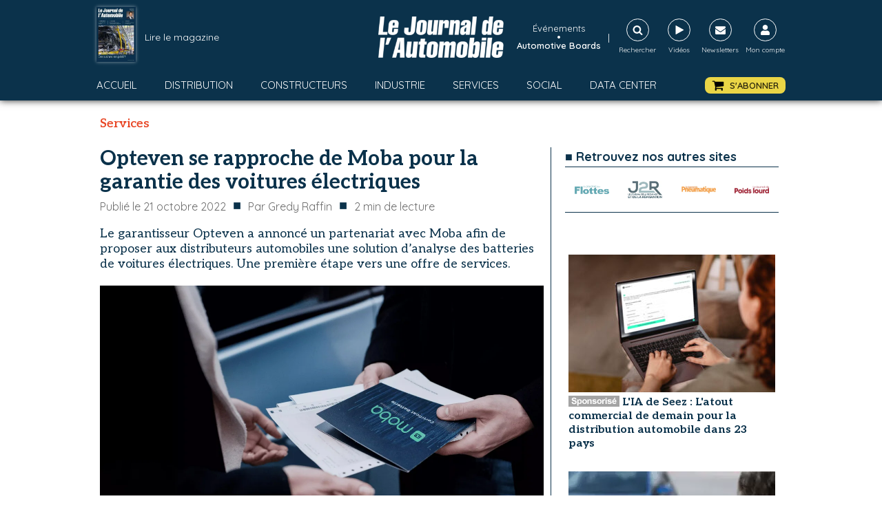

--- FILE ---
content_type: text/html; charset=utf-8
request_url: https://www.google.com/recaptcha/api2/aframe
body_size: 266
content:
<!DOCTYPE HTML><html><head><meta http-equiv="content-type" content="text/html; charset=UTF-8"></head><body><script nonce="qF40H-rEuD_wtgGfxOwGYg">/** Anti-fraud and anti-abuse applications only. See google.com/recaptcha */ try{var clients={'sodar':'https://pagead2.googlesyndication.com/pagead/sodar?'};window.addEventListener("message",function(a){try{if(a.source===window.parent){var b=JSON.parse(a.data);var c=clients[b['id']];if(c){var d=document.createElement('img');d.src=c+b['params']+'&rc='+(localStorage.getItem("rc::a")?sessionStorage.getItem("rc::b"):"");window.document.body.appendChild(d);sessionStorage.setItem("rc::e",parseInt(sessionStorage.getItem("rc::e")||0)+1);localStorage.setItem("rc::h",'1762418624844');}}}catch(b){}});window.parent.postMessage("_grecaptcha_ready", "*");}catch(b){}</script></body></html>